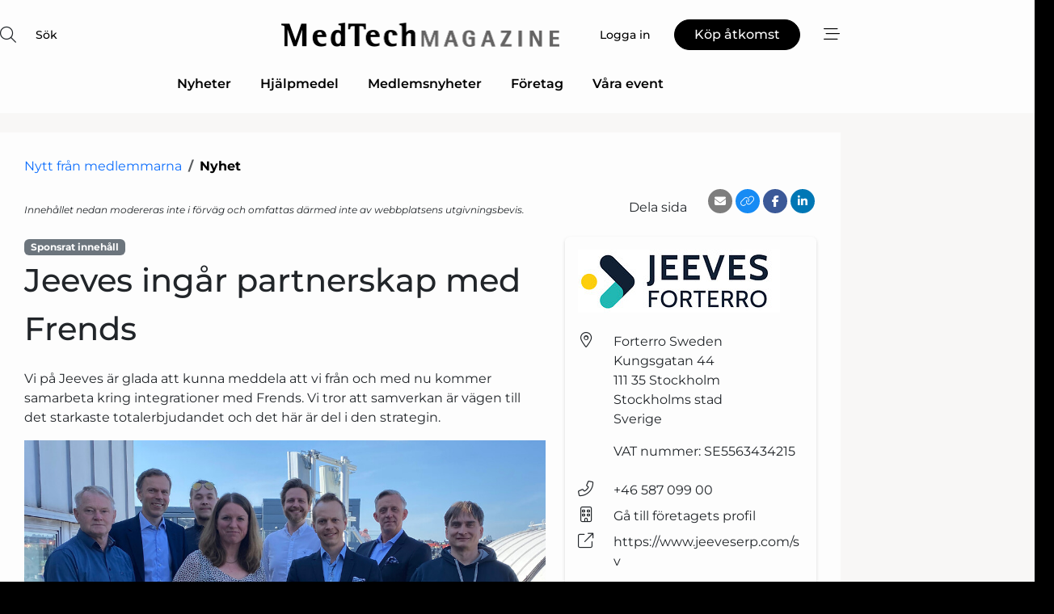

--- FILE ---
content_type: text/html; charset=utf-8
request_url: https://www.google.com/recaptcha/api2/anchor?ar=1&k=6LdasRwUAAAAAOAWkvok94EmD1GjREqoghAriL9L&co=aHR0cHM6Ly93d3cubWVkdGVjaG1hZ2F6aW5lLnNlOjQ0Mw..&hl=sv&v=PoyoqOPhxBO7pBk68S4YbpHZ&size=normal&anchor-ms=20000&execute-ms=30000&cb=errr1sh7k0in
body_size: 49681
content:
<!DOCTYPE HTML><html dir="ltr" lang="sv"><head><meta http-equiv="Content-Type" content="text/html; charset=UTF-8">
<meta http-equiv="X-UA-Compatible" content="IE=edge">
<title>reCAPTCHA</title>
<style type="text/css">
/* cyrillic-ext */
@font-face {
  font-family: 'Roboto';
  font-style: normal;
  font-weight: 400;
  font-stretch: 100%;
  src: url(//fonts.gstatic.com/s/roboto/v48/KFO7CnqEu92Fr1ME7kSn66aGLdTylUAMa3GUBHMdazTgWw.woff2) format('woff2');
  unicode-range: U+0460-052F, U+1C80-1C8A, U+20B4, U+2DE0-2DFF, U+A640-A69F, U+FE2E-FE2F;
}
/* cyrillic */
@font-face {
  font-family: 'Roboto';
  font-style: normal;
  font-weight: 400;
  font-stretch: 100%;
  src: url(//fonts.gstatic.com/s/roboto/v48/KFO7CnqEu92Fr1ME7kSn66aGLdTylUAMa3iUBHMdazTgWw.woff2) format('woff2');
  unicode-range: U+0301, U+0400-045F, U+0490-0491, U+04B0-04B1, U+2116;
}
/* greek-ext */
@font-face {
  font-family: 'Roboto';
  font-style: normal;
  font-weight: 400;
  font-stretch: 100%;
  src: url(//fonts.gstatic.com/s/roboto/v48/KFO7CnqEu92Fr1ME7kSn66aGLdTylUAMa3CUBHMdazTgWw.woff2) format('woff2');
  unicode-range: U+1F00-1FFF;
}
/* greek */
@font-face {
  font-family: 'Roboto';
  font-style: normal;
  font-weight: 400;
  font-stretch: 100%;
  src: url(//fonts.gstatic.com/s/roboto/v48/KFO7CnqEu92Fr1ME7kSn66aGLdTylUAMa3-UBHMdazTgWw.woff2) format('woff2');
  unicode-range: U+0370-0377, U+037A-037F, U+0384-038A, U+038C, U+038E-03A1, U+03A3-03FF;
}
/* math */
@font-face {
  font-family: 'Roboto';
  font-style: normal;
  font-weight: 400;
  font-stretch: 100%;
  src: url(//fonts.gstatic.com/s/roboto/v48/KFO7CnqEu92Fr1ME7kSn66aGLdTylUAMawCUBHMdazTgWw.woff2) format('woff2');
  unicode-range: U+0302-0303, U+0305, U+0307-0308, U+0310, U+0312, U+0315, U+031A, U+0326-0327, U+032C, U+032F-0330, U+0332-0333, U+0338, U+033A, U+0346, U+034D, U+0391-03A1, U+03A3-03A9, U+03B1-03C9, U+03D1, U+03D5-03D6, U+03F0-03F1, U+03F4-03F5, U+2016-2017, U+2034-2038, U+203C, U+2040, U+2043, U+2047, U+2050, U+2057, U+205F, U+2070-2071, U+2074-208E, U+2090-209C, U+20D0-20DC, U+20E1, U+20E5-20EF, U+2100-2112, U+2114-2115, U+2117-2121, U+2123-214F, U+2190, U+2192, U+2194-21AE, U+21B0-21E5, U+21F1-21F2, U+21F4-2211, U+2213-2214, U+2216-22FF, U+2308-230B, U+2310, U+2319, U+231C-2321, U+2336-237A, U+237C, U+2395, U+239B-23B7, U+23D0, U+23DC-23E1, U+2474-2475, U+25AF, U+25B3, U+25B7, U+25BD, U+25C1, U+25CA, U+25CC, U+25FB, U+266D-266F, U+27C0-27FF, U+2900-2AFF, U+2B0E-2B11, U+2B30-2B4C, U+2BFE, U+3030, U+FF5B, U+FF5D, U+1D400-1D7FF, U+1EE00-1EEFF;
}
/* symbols */
@font-face {
  font-family: 'Roboto';
  font-style: normal;
  font-weight: 400;
  font-stretch: 100%;
  src: url(//fonts.gstatic.com/s/roboto/v48/KFO7CnqEu92Fr1ME7kSn66aGLdTylUAMaxKUBHMdazTgWw.woff2) format('woff2');
  unicode-range: U+0001-000C, U+000E-001F, U+007F-009F, U+20DD-20E0, U+20E2-20E4, U+2150-218F, U+2190, U+2192, U+2194-2199, U+21AF, U+21E6-21F0, U+21F3, U+2218-2219, U+2299, U+22C4-22C6, U+2300-243F, U+2440-244A, U+2460-24FF, U+25A0-27BF, U+2800-28FF, U+2921-2922, U+2981, U+29BF, U+29EB, U+2B00-2BFF, U+4DC0-4DFF, U+FFF9-FFFB, U+10140-1018E, U+10190-1019C, U+101A0, U+101D0-101FD, U+102E0-102FB, U+10E60-10E7E, U+1D2C0-1D2D3, U+1D2E0-1D37F, U+1F000-1F0FF, U+1F100-1F1AD, U+1F1E6-1F1FF, U+1F30D-1F30F, U+1F315, U+1F31C, U+1F31E, U+1F320-1F32C, U+1F336, U+1F378, U+1F37D, U+1F382, U+1F393-1F39F, U+1F3A7-1F3A8, U+1F3AC-1F3AF, U+1F3C2, U+1F3C4-1F3C6, U+1F3CA-1F3CE, U+1F3D4-1F3E0, U+1F3ED, U+1F3F1-1F3F3, U+1F3F5-1F3F7, U+1F408, U+1F415, U+1F41F, U+1F426, U+1F43F, U+1F441-1F442, U+1F444, U+1F446-1F449, U+1F44C-1F44E, U+1F453, U+1F46A, U+1F47D, U+1F4A3, U+1F4B0, U+1F4B3, U+1F4B9, U+1F4BB, U+1F4BF, U+1F4C8-1F4CB, U+1F4D6, U+1F4DA, U+1F4DF, U+1F4E3-1F4E6, U+1F4EA-1F4ED, U+1F4F7, U+1F4F9-1F4FB, U+1F4FD-1F4FE, U+1F503, U+1F507-1F50B, U+1F50D, U+1F512-1F513, U+1F53E-1F54A, U+1F54F-1F5FA, U+1F610, U+1F650-1F67F, U+1F687, U+1F68D, U+1F691, U+1F694, U+1F698, U+1F6AD, U+1F6B2, U+1F6B9-1F6BA, U+1F6BC, U+1F6C6-1F6CF, U+1F6D3-1F6D7, U+1F6E0-1F6EA, U+1F6F0-1F6F3, U+1F6F7-1F6FC, U+1F700-1F7FF, U+1F800-1F80B, U+1F810-1F847, U+1F850-1F859, U+1F860-1F887, U+1F890-1F8AD, U+1F8B0-1F8BB, U+1F8C0-1F8C1, U+1F900-1F90B, U+1F93B, U+1F946, U+1F984, U+1F996, U+1F9E9, U+1FA00-1FA6F, U+1FA70-1FA7C, U+1FA80-1FA89, U+1FA8F-1FAC6, U+1FACE-1FADC, U+1FADF-1FAE9, U+1FAF0-1FAF8, U+1FB00-1FBFF;
}
/* vietnamese */
@font-face {
  font-family: 'Roboto';
  font-style: normal;
  font-weight: 400;
  font-stretch: 100%;
  src: url(//fonts.gstatic.com/s/roboto/v48/KFO7CnqEu92Fr1ME7kSn66aGLdTylUAMa3OUBHMdazTgWw.woff2) format('woff2');
  unicode-range: U+0102-0103, U+0110-0111, U+0128-0129, U+0168-0169, U+01A0-01A1, U+01AF-01B0, U+0300-0301, U+0303-0304, U+0308-0309, U+0323, U+0329, U+1EA0-1EF9, U+20AB;
}
/* latin-ext */
@font-face {
  font-family: 'Roboto';
  font-style: normal;
  font-weight: 400;
  font-stretch: 100%;
  src: url(//fonts.gstatic.com/s/roboto/v48/KFO7CnqEu92Fr1ME7kSn66aGLdTylUAMa3KUBHMdazTgWw.woff2) format('woff2');
  unicode-range: U+0100-02BA, U+02BD-02C5, U+02C7-02CC, U+02CE-02D7, U+02DD-02FF, U+0304, U+0308, U+0329, U+1D00-1DBF, U+1E00-1E9F, U+1EF2-1EFF, U+2020, U+20A0-20AB, U+20AD-20C0, U+2113, U+2C60-2C7F, U+A720-A7FF;
}
/* latin */
@font-face {
  font-family: 'Roboto';
  font-style: normal;
  font-weight: 400;
  font-stretch: 100%;
  src: url(//fonts.gstatic.com/s/roboto/v48/KFO7CnqEu92Fr1ME7kSn66aGLdTylUAMa3yUBHMdazQ.woff2) format('woff2');
  unicode-range: U+0000-00FF, U+0131, U+0152-0153, U+02BB-02BC, U+02C6, U+02DA, U+02DC, U+0304, U+0308, U+0329, U+2000-206F, U+20AC, U+2122, U+2191, U+2193, U+2212, U+2215, U+FEFF, U+FFFD;
}
/* cyrillic-ext */
@font-face {
  font-family: 'Roboto';
  font-style: normal;
  font-weight: 500;
  font-stretch: 100%;
  src: url(//fonts.gstatic.com/s/roboto/v48/KFO7CnqEu92Fr1ME7kSn66aGLdTylUAMa3GUBHMdazTgWw.woff2) format('woff2');
  unicode-range: U+0460-052F, U+1C80-1C8A, U+20B4, U+2DE0-2DFF, U+A640-A69F, U+FE2E-FE2F;
}
/* cyrillic */
@font-face {
  font-family: 'Roboto';
  font-style: normal;
  font-weight: 500;
  font-stretch: 100%;
  src: url(//fonts.gstatic.com/s/roboto/v48/KFO7CnqEu92Fr1ME7kSn66aGLdTylUAMa3iUBHMdazTgWw.woff2) format('woff2');
  unicode-range: U+0301, U+0400-045F, U+0490-0491, U+04B0-04B1, U+2116;
}
/* greek-ext */
@font-face {
  font-family: 'Roboto';
  font-style: normal;
  font-weight: 500;
  font-stretch: 100%;
  src: url(//fonts.gstatic.com/s/roboto/v48/KFO7CnqEu92Fr1ME7kSn66aGLdTylUAMa3CUBHMdazTgWw.woff2) format('woff2');
  unicode-range: U+1F00-1FFF;
}
/* greek */
@font-face {
  font-family: 'Roboto';
  font-style: normal;
  font-weight: 500;
  font-stretch: 100%;
  src: url(//fonts.gstatic.com/s/roboto/v48/KFO7CnqEu92Fr1ME7kSn66aGLdTylUAMa3-UBHMdazTgWw.woff2) format('woff2');
  unicode-range: U+0370-0377, U+037A-037F, U+0384-038A, U+038C, U+038E-03A1, U+03A3-03FF;
}
/* math */
@font-face {
  font-family: 'Roboto';
  font-style: normal;
  font-weight: 500;
  font-stretch: 100%;
  src: url(//fonts.gstatic.com/s/roboto/v48/KFO7CnqEu92Fr1ME7kSn66aGLdTylUAMawCUBHMdazTgWw.woff2) format('woff2');
  unicode-range: U+0302-0303, U+0305, U+0307-0308, U+0310, U+0312, U+0315, U+031A, U+0326-0327, U+032C, U+032F-0330, U+0332-0333, U+0338, U+033A, U+0346, U+034D, U+0391-03A1, U+03A3-03A9, U+03B1-03C9, U+03D1, U+03D5-03D6, U+03F0-03F1, U+03F4-03F5, U+2016-2017, U+2034-2038, U+203C, U+2040, U+2043, U+2047, U+2050, U+2057, U+205F, U+2070-2071, U+2074-208E, U+2090-209C, U+20D0-20DC, U+20E1, U+20E5-20EF, U+2100-2112, U+2114-2115, U+2117-2121, U+2123-214F, U+2190, U+2192, U+2194-21AE, U+21B0-21E5, U+21F1-21F2, U+21F4-2211, U+2213-2214, U+2216-22FF, U+2308-230B, U+2310, U+2319, U+231C-2321, U+2336-237A, U+237C, U+2395, U+239B-23B7, U+23D0, U+23DC-23E1, U+2474-2475, U+25AF, U+25B3, U+25B7, U+25BD, U+25C1, U+25CA, U+25CC, U+25FB, U+266D-266F, U+27C0-27FF, U+2900-2AFF, U+2B0E-2B11, U+2B30-2B4C, U+2BFE, U+3030, U+FF5B, U+FF5D, U+1D400-1D7FF, U+1EE00-1EEFF;
}
/* symbols */
@font-face {
  font-family: 'Roboto';
  font-style: normal;
  font-weight: 500;
  font-stretch: 100%;
  src: url(//fonts.gstatic.com/s/roboto/v48/KFO7CnqEu92Fr1ME7kSn66aGLdTylUAMaxKUBHMdazTgWw.woff2) format('woff2');
  unicode-range: U+0001-000C, U+000E-001F, U+007F-009F, U+20DD-20E0, U+20E2-20E4, U+2150-218F, U+2190, U+2192, U+2194-2199, U+21AF, U+21E6-21F0, U+21F3, U+2218-2219, U+2299, U+22C4-22C6, U+2300-243F, U+2440-244A, U+2460-24FF, U+25A0-27BF, U+2800-28FF, U+2921-2922, U+2981, U+29BF, U+29EB, U+2B00-2BFF, U+4DC0-4DFF, U+FFF9-FFFB, U+10140-1018E, U+10190-1019C, U+101A0, U+101D0-101FD, U+102E0-102FB, U+10E60-10E7E, U+1D2C0-1D2D3, U+1D2E0-1D37F, U+1F000-1F0FF, U+1F100-1F1AD, U+1F1E6-1F1FF, U+1F30D-1F30F, U+1F315, U+1F31C, U+1F31E, U+1F320-1F32C, U+1F336, U+1F378, U+1F37D, U+1F382, U+1F393-1F39F, U+1F3A7-1F3A8, U+1F3AC-1F3AF, U+1F3C2, U+1F3C4-1F3C6, U+1F3CA-1F3CE, U+1F3D4-1F3E0, U+1F3ED, U+1F3F1-1F3F3, U+1F3F5-1F3F7, U+1F408, U+1F415, U+1F41F, U+1F426, U+1F43F, U+1F441-1F442, U+1F444, U+1F446-1F449, U+1F44C-1F44E, U+1F453, U+1F46A, U+1F47D, U+1F4A3, U+1F4B0, U+1F4B3, U+1F4B9, U+1F4BB, U+1F4BF, U+1F4C8-1F4CB, U+1F4D6, U+1F4DA, U+1F4DF, U+1F4E3-1F4E6, U+1F4EA-1F4ED, U+1F4F7, U+1F4F9-1F4FB, U+1F4FD-1F4FE, U+1F503, U+1F507-1F50B, U+1F50D, U+1F512-1F513, U+1F53E-1F54A, U+1F54F-1F5FA, U+1F610, U+1F650-1F67F, U+1F687, U+1F68D, U+1F691, U+1F694, U+1F698, U+1F6AD, U+1F6B2, U+1F6B9-1F6BA, U+1F6BC, U+1F6C6-1F6CF, U+1F6D3-1F6D7, U+1F6E0-1F6EA, U+1F6F0-1F6F3, U+1F6F7-1F6FC, U+1F700-1F7FF, U+1F800-1F80B, U+1F810-1F847, U+1F850-1F859, U+1F860-1F887, U+1F890-1F8AD, U+1F8B0-1F8BB, U+1F8C0-1F8C1, U+1F900-1F90B, U+1F93B, U+1F946, U+1F984, U+1F996, U+1F9E9, U+1FA00-1FA6F, U+1FA70-1FA7C, U+1FA80-1FA89, U+1FA8F-1FAC6, U+1FACE-1FADC, U+1FADF-1FAE9, U+1FAF0-1FAF8, U+1FB00-1FBFF;
}
/* vietnamese */
@font-face {
  font-family: 'Roboto';
  font-style: normal;
  font-weight: 500;
  font-stretch: 100%;
  src: url(//fonts.gstatic.com/s/roboto/v48/KFO7CnqEu92Fr1ME7kSn66aGLdTylUAMa3OUBHMdazTgWw.woff2) format('woff2');
  unicode-range: U+0102-0103, U+0110-0111, U+0128-0129, U+0168-0169, U+01A0-01A1, U+01AF-01B0, U+0300-0301, U+0303-0304, U+0308-0309, U+0323, U+0329, U+1EA0-1EF9, U+20AB;
}
/* latin-ext */
@font-face {
  font-family: 'Roboto';
  font-style: normal;
  font-weight: 500;
  font-stretch: 100%;
  src: url(//fonts.gstatic.com/s/roboto/v48/KFO7CnqEu92Fr1ME7kSn66aGLdTylUAMa3KUBHMdazTgWw.woff2) format('woff2');
  unicode-range: U+0100-02BA, U+02BD-02C5, U+02C7-02CC, U+02CE-02D7, U+02DD-02FF, U+0304, U+0308, U+0329, U+1D00-1DBF, U+1E00-1E9F, U+1EF2-1EFF, U+2020, U+20A0-20AB, U+20AD-20C0, U+2113, U+2C60-2C7F, U+A720-A7FF;
}
/* latin */
@font-face {
  font-family: 'Roboto';
  font-style: normal;
  font-weight: 500;
  font-stretch: 100%;
  src: url(//fonts.gstatic.com/s/roboto/v48/KFO7CnqEu92Fr1ME7kSn66aGLdTylUAMa3yUBHMdazQ.woff2) format('woff2');
  unicode-range: U+0000-00FF, U+0131, U+0152-0153, U+02BB-02BC, U+02C6, U+02DA, U+02DC, U+0304, U+0308, U+0329, U+2000-206F, U+20AC, U+2122, U+2191, U+2193, U+2212, U+2215, U+FEFF, U+FFFD;
}
/* cyrillic-ext */
@font-face {
  font-family: 'Roboto';
  font-style: normal;
  font-weight: 900;
  font-stretch: 100%;
  src: url(//fonts.gstatic.com/s/roboto/v48/KFO7CnqEu92Fr1ME7kSn66aGLdTylUAMa3GUBHMdazTgWw.woff2) format('woff2');
  unicode-range: U+0460-052F, U+1C80-1C8A, U+20B4, U+2DE0-2DFF, U+A640-A69F, U+FE2E-FE2F;
}
/* cyrillic */
@font-face {
  font-family: 'Roboto';
  font-style: normal;
  font-weight: 900;
  font-stretch: 100%;
  src: url(//fonts.gstatic.com/s/roboto/v48/KFO7CnqEu92Fr1ME7kSn66aGLdTylUAMa3iUBHMdazTgWw.woff2) format('woff2');
  unicode-range: U+0301, U+0400-045F, U+0490-0491, U+04B0-04B1, U+2116;
}
/* greek-ext */
@font-face {
  font-family: 'Roboto';
  font-style: normal;
  font-weight: 900;
  font-stretch: 100%;
  src: url(//fonts.gstatic.com/s/roboto/v48/KFO7CnqEu92Fr1ME7kSn66aGLdTylUAMa3CUBHMdazTgWw.woff2) format('woff2');
  unicode-range: U+1F00-1FFF;
}
/* greek */
@font-face {
  font-family: 'Roboto';
  font-style: normal;
  font-weight: 900;
  font-stretch: 100%;
  src: url(//fonts.gstatic.com/s/roboto/v48/KFO7CnqEu92Fr1ME7kSn66aGLdTylUAMa3-UBHMdazTgWw.woff2) format('woff2');
  unicode-range: U+0370-0377, U+037A-037F, U+0384-038A, U+038C, U+038E-03A1, U+03A3-03FF;
}
/* math */
@font-face {
  font-family: 'Roboto';
  font-style: normal;
  font-weight: 900;
  font-stretch: 100%;
  src: url(//fonts.gstatic.com/s/roboto/v48/KFO7CnqEu92Fr1ME7kSn66aGLdTylUAMawCUBHMdazTgWw.woff2) format('woff2');
  unicode-range: U+0302-0303, U+0305, U+0307-0308, U+0310, U+0312, U+0315, U+031A, U+0326-0327, U+032C, U+032F-0330, U+0332-0333, U+0338, U+033A, U+0346, U+034D, U+0391-03A1, U+03A3-03A9, U+03B1-03C9, U+03D1, U+03D5-03D6, U+03F0-03F1, U+03F4-03F5, U+2016-2017, U+2034-2038, U+203C, U+2040, U+2043, U+2047, U+2050, U+2057, U+205F, U+2070-2071, U+2074-208E, U+2090-209C, U+20D0-20DC, U+20E1, U+20E5-20EF, U+2100-2112, U+2114-2115, U+2117-2121, U+2123-214F, U+2190, U+2192, U+2194-21AE, U+21B0-21E5, U+21F1-21F2, U+21F4-2211, U+2213-2214, U+2216-22FF, U+2308-230B, U+2310, U+2319, U+231C-2321, U+2336-237A, U+237C, U+2395, U+239B-23B7, U+23D0, U+23DC-23E1, U+2474-2475, U+25AF, U+25B3, U+25B7, U+25BD, U+25C1, U+25CA, U+25CC, U+25FB, U+266D-266F, U+27C0-27FF, U+2900-2AFF, U+2B0E-2B11, U+2B30-2B4C, U+2BFE, U+3030, U+FF5B, U+FF5D, U+1D400-1D7FF, U+1EE00-1EEFF;
}
/* symbols */
@font-face {
  font-family: 'Roboto';
  font-style: normal;
  font-weight: 900;
  font-stretch: 100%;
  src: url(//fonts.gstatic.com/s/roboto/v48/KFO7CnqEu92Fr1ME7kSn66aGLdTylUAMaxKUBHMdazTgWw.woff2) format('woff2');
  unicode-range: U+0001-000C, U+000E-001F, U+007F-009F, U+20DD-20E0, U+20E2-20E4, U+2150-218F, U+2190, U+2192, U+2194-2199, U+21AF, U+21E6-21F0, U+21F3, U+2218-2219, U+2299, U+22C4-22C6, U+2300-243F, U+2440-244A, U+2460-24FF, U+25A0-27BF, U+2800-28FF, U+2921-2922, U+2981, U+29BF, U+29EB, U+2B00-2BFF, U+4DC0-4DFF, U+FFF9-FFFB, U+10140-1018E, U+10190-1019C, U+101A0, U+101D0-101FD, U+102E0-102FB, U+10E60-10E7E, U+1D2C0-1D2D3, U+1D2E0-1D37F, U+1F000-1F0FF, U+1F100-1F1AD, U+1F1E6-1F1FF, U+1F30D-1F30F, U+1F315, U+1F31C, U+1F31E, U+1F320-1F32C, U+1F336, U+1F378, U+1F37D, U+1F382, U+1F393-1F39F, U+1F3A7-1F3A8, U+1F3AC-1F3AF, U+1F3C2, U+1F3C4-1F3C6, U+1F3CA-1F3CE, U+1F3D4-1F3E0, U+1F3ED, U+1F3F1-1F3F3, U+1F3F5-1F3F7, U+1F408, U+1F415, U+1F41F, U+1F426, U+1F43F, U+1F441-1F442, U+1F444, U+1F446-1F449, U+1F44C-1F44E, U+1F453, U+1F46A, U+1F47D, U+1F4A3, U+1F4B0, U+1F4B3, U+1F4B9, U+1F4BB, U+1F4BF, U+1F4C8-1F4CB, U+1F4D6, U+1F4DA, U+1F4DF, U+1F4E3-1F4E6, U+1F4EA-1F4ED, U+1F4F7, U+1F4F9-1F4FB, U+1F4FD-1F4FE, U+1F503, U+1F507-1F50B, U+1F50D, U+1F512-1F513, U+1F53E-1F54A, U+1F54F-1F5FA, U+1F610, U+1F650-1F67F, U+1F687, U+1F68D, U+1F691, U+1F694, U+1F698, U+1F6AD, U+1F6B2, U+1F6B9-1F6BA, U+1F6BC, U+1F6C6-1F6CF, U+1F6D3-1F6D7, U+1F6E0-1F6EA, U+1F6F0-1F6F3, U+1F6F7-1F6FC, U+1F700-1F7FF, U+1F800-1F80B, U+1F810-1F847, U+1F850-1F859, U+1F860-1F887, U+1F890-1F8AD, U+1F8B0-1F8BB, U+1F8C0-1F8C1, U+1F900-1F90B, U+1F93B, U+1F946, U+1F984, U+1F996, U+1F9E9, U+1FA00-1FA6F, U+1FA70-1FA7C, U+1FA80-1FA89, U+1FA8F-1FAC6, U+1FACE-1FADC, U+1FADF-1FAE9, U+1FAF0-1FAF8, U+1FB00-1FBFF;
}
/* vietnamese */
@font-face {
  font-family: 'Roboto';
  font-style: normal;
  font-weight: 900;
  font-stretch: 100%;
  src: url(//fonts.gstatic.com/s/roboto/v48/KFO7CnqEu92Fr1ME7kSn66aGLdTylUAMa3OUBHMdazTgWw.woff2) format('woff2');
  unicode-range: U+0102-0103, U+0110-0111, U+0128-0129, U+0168-0169, U+01A0-01A1, U+01AF-01B0, U+0300-0301, U+0303-0304, U+0308-0309, U+0323, U+0329, U+1EA0-1EF9, U+20AB;
}
/* latin-ext */
@font-face {
  font-family: 'Roboto';
  font-style: normal;
  font-weight: 900;
  font-stretch: 100%;
  src: url(//fonts.gstatic.com/s/roboto/v48/KFO7CnqEu92Fr1ME7kSn66aGLdTylUAMa3KUBHMdazTgWw.woff2) format('woff2');
  unicode-range: U+0100-02BA, U+02BD-02C5, U+02C7-02CC, U+02CE-02D7, U+02DD-02FF, U+0304, U+0308, U+0329, U+1D00-1DBF, U+1E00-1E9F, U+1EF2-1EFF, U+2020, U+20A0-20AB, U+20AD-20C0, U+2113, U+2C60-2C7F, U+A720-A7FF;
}
/* latin */
@font-face {
  font-family: 'Roboto';
  font-style: normal;
  font-weight: 900;
  font-stretch: 100%;
  src: url(//fonts.gstatic.com/s/roboto/v48/KFO7CnqEu92Fr1ME7kSn66aGLdTylUAMa3yUBHMdazQ.woff2) format('woff2');
  unicode-range: U+0000-00FF, U+0131, U+0152-0153, U+02BB-02BC, U+02C6, U+02DA, U+02DC, U+0304, U+0308, U+0329, U+2000-206F, U+20AC, U+2122, U+2191, U+2193, U+2212, U+2215, U+FEFF, U+FFFD;
}

</style>
<link rel="stylesheet" type="text/css" href="https://www.gstatic.com/recaptcha/releases/PoyoqOPhxBO7pBk68S4YbpHZ/styles__ltr.css">
<script nonce="cbYG_h45Rwt-jghZEDnCvQ" type="text/javascript">window['__recaptcha_api'] = 'https://www.google.com/recaptcha/api2/';</script>
<script type="text/javascript" src="https://www.gstatic.com/recaptcha/releases/PoyoqOPhxBO7pBk68S4YbpHZ/recaptcha__sv.js" nonce="cbYG_h45Rwt-jghZEDnCvQ">
      
    </script></head>
<body><div id="rc-anchor-alert" class="rc-anchor-alert"></div>
<input type="hidden" id="recaptcha-token" value="[base64]">
<script type="text/javascript" nonce="cbYG_h45Rwt-jghZEDnCvQ">
      recaptcha.anchor.Main.init("[\x22ainput\x22,[\x22bgdata\x22,\x22\x22,\[base64]/[base64]/[base64]/[base64]/cjw8ejpyPj4+eil9Y2F0Y2gobCl7dGhyb3cgbDt9fSxIPWZ1bmN0aW9uKHcsdCx6KXtpZih3PT0xOTR8fHc9PTIwOCl0LnZbd10/dC52W3ddLmNvbmNhdCh6KTp0LnZbd109b2Yoeix0KTtlbHNle2lmKHQuYkImJnchPTMxNylyZXR1cm47dz09NjZ8fHc9PTEyMnx8dz09NDcwfHx3PT00NHx8dz09NDE2fHx3PT0zOTd8fHc9PTQyMXx8dz09Njh8fHc9PTcwfHx3PT0xODQ/[base64]/[base64]/[base64]/bmV3IGRbVl0oSlswXSk6cD09Mj9uZXcgZFtWXShKWzBdLEpbMV0pOnA9PTM/bmV3IGRbVl0oSlswXSxKWzFdLEpbMl0pOnA9PTQ/[base64]/[base64]/[base64]/[base64]\x22,\[base64]\\u003d\\u003d\x22,\x22wphhHQFjWUNGWW1xMGnCoU/Cg8KSIi3DgCnDqwTCoz/Dgg/DjQbCsSrDk8OeMMKFF2vDtMOaTUEnABR8UCPClV8hVwNfecKcw5nDrMOfeMOAW8OkLsKHQDYXcVJBw5TCl8OKPlxqw67DvUXCrsOqw43DqE7CnHgFw5xkwqQ7J8KVwpjDh3gZwrDDgGrCo8K6NsOgw78bCMK5azh9BMKEw558wrvDjRHDhsOBw7/Dn8KHwqQtw73CgFjDg8KqKcKlw4fCjcOIwpTClm3CvFNtWVHCuRU4w7YYw7LCjy3DnsKbw4TDvDUlNcKfw5rDrsK6HsO3wqgzw4vDu8OHw5rDlMOUwprDsMOeOiYPWTINw4txJsOsFMKOVTZcQDFhw6bDhcOewptXwq7DuD0NwoUWwq/ChDPChilywpHDiTHCkMK8VBdPYxTCssKJbMO3wpIraMKqwpfCvynCmcKXEcOdEAbDthcKwqTCqj/[base64]/DkV/DqXIfP8O2w5NqRMKsDxbCkGTDsAdBw4lmMR3DrMKVwqw6wp7Dm13Dml9LKQ1eNMOzVREuw7ZrDcOYw5dswrhtSBsdw4IQw4rDtMOGLcOVw4rCkjXDhnQIWlHDicKENDt2w7/CrTfCv8KfwoQBaCHDmMO8A1nCr8O1KHQ/fcKRccOiw6Bub0zDpMOBw7DDpSbCksOffsKISMKhYMOwRxM9BsKuwrrDr1sYwoMICl3DiQrDvwjCjMOqASk2w53DhcO/wrDCvsOowoASwqw7w78Bw6Rhwq8iwpnDncK4w4V6wpZqfXXCm8KVwq8GwqN8w7tYMcOWL8Khw6jCqcO1w7M2CFfDssO+w7/[base64]/[base64]/DlMO/UsObw7hYw6V2wpIXw7ITwrEHw6fCmWfDjFscNcOmPjMKSsO3LcOFIS3CqQBXM2YfDTIDP8KGwo1Gw7oswqTDtsOhCsK0IMOcw6rCp8KDcVPDlcKxw47DojgIwrg1w7/Cq8K2GMK/DcO3bVl0woYqY8ORJkcvw6PDnDTDjHRfw6V+ODbDv8KYOFE+BEfDk8OjwocJGsKkw7TCgMOzw6zDgy01S2/ClsKcw6fDkWIKwqXDm8OCwocHwqvDgsKPwrjCtMK6STUYwpDCs3fDg30Rwo/CvMKfwqYfDMKFw5EWL8KwwoYqCMKpwobCs8KiWsOyMMKvw4rDmADDvsKgw7ICX8O9H8KdW8OAw5fCjcOdDcOccDjDoDp7w4hMw4rDkMONDcOQNsObFMO/PUgudSPCrB7CrsK7HDprw7kKw4rDilRmJgzCvjtlecOLJMOKw5bDvMOswrbChQ3CqVLDmUhWw6XCqDLCssOYwrXDgxnDl8KIwoR+w5tiw6Ecw4QSNT/Cuj3CpmIlw6nClAJPC8OZwrMtwrd+BMKjw63CkcOEBsKYwqrDpDXCsCDDmAbDksK5DRUbwqVXaUodwpjDmk0GPivCtcKHN8KjJUHCuMO0bcOudMKadl3CuBnCssOga387esKUQ8KbwqjDl0/Dv3ZZwprCk8OdWsOBw7bDnELDj8OAwrjDnsK8PMKtwo7DmUYWw7FsCMOww7nDi0gxPnvCnVh9w7HCpsK1IMOgw5PDh8KIO8K0w7xUScOvbsKiEsK2FUwhwpl7woJRwolQwpLChUURwq5Dfz3CnVIZw53ChcOsHF8ZQ38qfBLCm8Kjw6/[base64]/[base64]/CkTHCpkpiw4DCo8Oew7w1wpHCvX7DjXzDvhJtEycUM8KLDcOEcsOPwqY8wr8JdQHCtkhrwrFfTQbCvcO/w4UbMcKTwqxEUGttw4Few5RlFMOcaBjDgE8CWcOhPyQwQcKLwrA9w7vDjMOlVSzChV/DtDrChMONGyjCr8O2w6vDnn7DnsOWwoXDvTsLw4fCm8KnbkRHw6cLwrgkOTvCoVpzNMOFwqNhwpDDszBOwoxGJ8OuQMKzwpvDkcKewrjCnFEJwoRqwo3Cs8Oawp3ComDDvMOsEsKMw7/[base64]/DklQw75rwr5qJcOkK3vDiAwQdsK/wrLDlcKUwrsKKT/[base64]/Cvj49SRnCvcOTw60Fw45cwrdSwrF6dAHCp3XDiMKae8OQJ8O3RR0/wpXCgn0Pw5/CgCrCpsKHYcOcfgvCoMObwqrDqMKgw78jw6zDkcOswpHCtHhhwo16GXbDlMKLw6zClsKbMSscPS02w6w+bMKnwo1YB8O9w6/Ds8Owwp7DgcK2w4dvw5LDosKvw7hiw6huwqjCqlNRV8KiPnxQwqbCvcOAwppRwpl+w5DDsGQVWMKtCcKCbUw6Pit0O1EGXg/Cih7DvQvCg8KFwrc2wpnDq8O+QkksczpEwrZ+IcOtwoHDgcOWwpsmUcKkw7VzeMOzwqAic8OieETCvMKuVRzChMOzcGcVE8Ojw5RQbiFLD3/[base64]/[base64]/wolpXsKrwqrCjMO5wrVSL8KLZcKuYBTDg8KlwrvDncKdw6LCsXFHNcKdwpfCnkgdw5fDisOkFMO7w4bCnsOISWtCw4XCjyRRwq3CjsK0WWgWV8OYQz/DoMKDwpjDkxkGD8KUC13DmMK9d1gLQ8O7RF9Dw7fCl3oOw5wwNXLDjsOqw7bDvcOaw6DDlMOic8Onw6rCucKUQMOzw4zDrcOQwrfDmQUPE8OOw5PDp8OHw5t/CBQ7M8OXw4vDuEdTw4BRwqPDr0tPw77DhGbCtMO4w6HDt8Okw4HDiMKlIsOefsKEX8OCw7NAwpZtwrIuw7PCk8O9w5ovdcKgTGjCvgfCvxjDscK+w4PCpHHCuMKedDtoJCfCpzfDsMOZLcKDa2DCkMKVA1QLUsODdl/Cj8KKPsODw6B4YmE+w43DrsKvwrXDvi4Ywr/DgsKEGMKUI8OCfjfDq2xnAjvDg2/CtzTDmi0kwp1rPMOFw5lxJ8O1RcKlKsO+wopKBRXDn8Kgw4gSGMO/[base64]/[base64]/[base64]/[base64]/CkcOowoMdX8O0XTrDpD/Dq8K6aEnCnhxfBsOxw5oJwonCtMKFNz3CvX0lIcKrBcK5C1sjw743QMOkOcOMQcOywph3wrpff8OKwo4pBBAwwqtdTcOuwqwYw6pxw4LCmFpMWMOTw54bwog1wrzCmcO7wqPDhcO/MsKUAT4kw45MJ8OWwq/[base64]/OQPDn8KTVcKRw6/Cv8OaNMKABAvCqxpsw6h0cBXCoXFgKMKaw7zDg3/Ds2wgP8OtBVbCsHXCsMOSR8OGwpTDs1UzPsOpO8KmwqNRwrTDuXjCuTY5w7bDo8KDUMO6Q8OWw5h/w6VRdMOERS8hw5ExCR/Dh8Ksw4JbEcOVwrLDml1eDsKwwrDDssOvwqXDnXUECMOMEMKCwpMUB2ItwoUTwrTDgsKCwog4dH7CoRvClcOcw5ZmwodYwrnCgAt6IsO5Qjtsw7nDj3jCp8OfwrxXw7zCgMOPP2d5XsObwo/DmsOrM8KLw5k7wpt0woIcbMOzw5fCq8O5w7HCt8OmwokxPMOEEXnCvAE3w6I4w4AXHsKENHteJhLDr8KOZysIFkcmw7MFwrjCpmTChUIxw7FiHcKVGcOhwpl+EMKBEGxEwpzCmMKcK8Oewo/Dkj5qQsK0wrHCnMO8Z3XCpMKwecKDw4TDgsOpe8OBasOgw5nCjXtZw50FwqTDo2NBccKeTCBTw7HCsyXCmsOIdcOdTMOiw5TClsOoS8KvwrzCnMOHwowJVk8Pwo/CtsOow6lGTsKJecKlwrVleMKTwpVMw6LCncOqXMKOwqjCtcKjUSPDqjHCpsKsw6rCucO2TgpkacKLVMOdw7U9wooaGGMDCywuw6jCiE7Cs8KKfg7Dgg/[base64]/JgpGwp1/UsONw7YZbsOOM8K4w6nDuWXDl8Kfw7zCjSRHwpjDqi3ClMKTXMKEw6PDlQtpw41OHMOmw68XBRDCgBZcV8KQw4jDrsKNw5nDtV9owpwVHQfDnwXCn2zDksOsYx4zw7vDssOfw6LDosOHwo7Cj8O0GDPCosKQw7rDhXkWwovChHLDn8OKXcK0wqbCqsKERD/[base64]/CuFDCtGo6TMOVYDXCrcKmaFQibRrDk8Onw77DjBULTMK4w6nClCJ4J3zDiTHDiV0LwpJjLMK4w5vCp8KSGGUqw7zCrgDCpBl7wrwYw5zCq24LYx8awo3CsMKwDMKgNjnCqW7Dr8O7wpTCrTsYUcKyUi/DlSbCl8Kuwr4/X2zClsKFMkcfPwzChMOIwo5IwpHDk8Orw4/[base64]/CnMKBw5TDgDDDh0sjCsKlNSLDhiDCjMOTw4cuOsKESz0CScKpw4fChjDDpcK+V8ODw6TDs8KHw5g/dgzCv2LDvCEaw4J+wrDDgMK5w7DCu8KswovDqC1YecKeUmIRaGLDh3Q1wprDul3CtUzCgcOewrltw4kfPcKYZcO0esKJw59caDrDuMKRw41MZsO+Vh/CtcKTwq/[base64]/w4vDnjrDnAfCtCR/w4XCpMOqJXrCix9jSHfCt27CuE0Zw51iw4XCh8Ktw6vDtk/[base64]/w4zCj8KOw4HCsMOjw5fDpExoWnFpLsK7wog6OCvCgzXCvQ7CmcKBTMKuw6sYIMKfMsK8DsKgUEA1MsO4XQxGEwbDhhbDlAE2ccOhw6rCq8O7wqwPTHnCkQMSwpbDtivCnWZ/wqjDssKuMhTCnlbCvsOedWXDqnXCm8OXHMOpQcK+w6/DrsK7wr8Xw6/DsMOxaSXCqCXCtWbCkxBKw5XDhVYYT3UqIsOvesKrw7nDv8KEWMOiwrUBJsOaw6bDgcOMw6PDhsKmwpXChG/CgAjClGt4MnzDpDHCliTCpsO6CMKiS2QZB0nCnsOYH3vDhcOgw5/DtsKmCDAMw6TCliTDi8O/w6t3w7hpV8KzFcKSVsKYBy3Dgm/CtMOaOmBRwrR8wp9Ew4bDr0UmPVAxHsKowrNtenLCs8OBY8OlPMKBw64cw6XDujzDmUHCrS7DtsKzD8K+AExJEBhuW8KxS8OcB8OWZDY9wpDCgEnDi8OuWsKzwrvCs8ODwp5CdMO/w57DuQDDt8KWwo3CmlZFwo1ywqvChcOgw5rChz3DpB4kwpbCnsK+w4MewrXDoCs4wpLCvl5lBMOIHMOow4Nuw5hkw7rCtcOTOCV/w7UVw5HCpH3DgnvDpErCmUgrw55wQsKvRUfDrCkEZVAha8KowpLCvz52w6XDisOFw4/DonFKPWo0w7/Dn3vDn1V9GyFZTMK7wqsGaMOEw5jDnEEqO8ONw7HCg8KaY8ObJcOxwpZ3UMOiBSVqScOqw57CvsKrwrNDw7EWRlbClQzDpcOKw4rCscOlCzlTengjI0rDn2PCkTDCliRXwo/[base64]/awLCpTnCkMOOSsKSV0zDq2hxWMKYwolPw4otwr/DusOHworCh8KQLcODZBvDn8O0wovCqFF5w6gFDMOywqVzWsOdbEjDpGfDoTFYKMOmKnTDksOtwr/CmwPCohTCm8KwHExqwpfCmX7CqF/CqB1LLcKIXcOnJkTDmsOYwqzDpMO5YAzChzcvBMOINcOIwopkw5HClsOSL8Klw6HCkjbCtxLClWEXDsKTUGkGw4jChCRmfMO/w7zCpUzDtD44wqhtwq4XUxLCsxHDjBLCvCvDrAHCkjfCm8Ktwoc1wrEDw6jCrn8Zwrt3wofDqWfDusKEwo3DqMONfMKvwqtBBEJVwqjCtsKFw4Yvw4/Dr8KZRAjCvQbCsnXDm8OgccOOwpU3w7YGw6NAw4MJwpgdw6jDtMOxasOqwpzCn8Onc8OqFMK8McKbVsOgw6DCoi8fw4oYw4A7wpHDunDDrWnChw3CgkPDggbCohI8ek81wpbDviLDnsKhUgA6E17DisO9e37Ctz/Dg03CosK7w6HDnMKpAl3DkR8YwqUfw7hvwq49w75NWsOSLnlzXWLCvMKEwrRbwpwWVMOswpRcwqXDiU/CgcOwbsKFw4vDgsOpMcKFw4nCmcOOXcKLNMKMw6bCg8Ojwo0ywoQMw5rDqVsCwr7CuxDDlsKDwrR5w6XCpsO2TSzCk8OuFy/DonvCvMKQBRfCisK9w43DtAcTw6lpwqJAHMKGJm15WDEiw4t1wp3DjCUuUcKSFcKdbMOtw7bCu8OPNz/CpcOye8KUA8Kwwpk/w4lzwq7CkMOew6pNwqbDjMKWwqkDwp3DrUXCljAdwocSwqxYw7TDoAF2YMK1w5jDmsOmE1YgTMKnwqhkw4LCqWU7wpzDtsOgwqfCgMKPwr/CtcK+DMKOwop+wrJ7wotlw7XChxYaw5PCogfDq2/DvgpOeMOcwo8fw5ktFsO6wqDDk8K3dDnChQ8vQQLCncO8a8Kfw4XDjxjClSIPIMK+wqhTw5IFayEhwojCm8KbacO2D8K6wrhcwp/[base64]/DoCPDlcOPCnPDgAtmDCV3wqLCoQYQwrg9QWvDv8OkwpHCgiDChxvDrzMaw6DDusKpw4Azw55PYnLCj8KOw5/DtsOObMOoAcO/woBjw5oQeRnDqMKHw4LDlSUuSSvClcOcDcO3w5hFw77Dun1bL8O8BMKbWhXCnmAKMkvDhF/CvMOlw58RN8OvWsO/[base64]/DrsOMMcOCw7bDvgLDhhDCmGsfwqjDtsO5Q8KmLMKeNms4wpA4woIfcATDohlAw4fCjhnCnkB4w4TDnBLDu2hFw6HDuic9w7IWw6vDuDvCmgEcw5rCs19rLlByQl/DiWA+FcOqDmrCqMOmScO8w5hhNcKRwoHCksOCw4TChQ/Cplg7MiI4AFsHw57DihVGZgzCnFB4wpLCl8Oww4ptEMKlwrXDj0AJJsKeGz/CvCHCgUwRw4HChcKGEQxHwoPDoyDCp8KXE8KOw4ULwpU+w4ofc8OeH8Kuw7rDrsKTM2oqw4jCn8KOw7gcK8O/w6XCkiHCt8OZw6UKw7HDpsKWwqXCtcKJw6XDpcKYw5Z/w6nDt8OaTmgKTMK/w6TDicOtw5MrBToqwr5ZTF/CpxPDpMOQw6XCgcKGfcKeYRPDsk4rwqcFw6tRwoXCihjDjcOxfDjDuEzDucK4wozDpQPDr07CpsOuwoJ1GRTCkkMrwrJIw5Nkw4F6BsO4Izpkw5TCrMKOw63CswHCkCzComDDj07CtB87d8OWAn9mecKEw6TDoTc+w7HChiXDt8KVDsKZNR/DtcK8w6XDvQfDoxw8w7zDhRooFm8QwrpsSsKuKMKDw4PCtFjCr1LDpcKNesK0OhRwcUERwr7DnsOGw6TDuE4ddSzDskUEBMKXKUJ9T0TDumjDtX0UwqQQwqIXSsKLw7x1wpIKwp9aVsO+DmdoG1LCnV7CsWg1QXtkbRjDvMOpw48bw6PDocO2w7lIwp/CnMOOOixCwoLCn1fCmFAwLMOMRsORw4fCpsOKwpzCrsOke3nDrsOGTCfDiwRFS0hswpR2woplw5DChcKkwq3CtMKPwokJbTPDtmVTw6/[base64]/Cg8KtQsKywr/[base64]/wq/[base64]/Dv8OjKxrDjsOJZMOlw5rCrBzDmMKXaBF3KcOLHDM9ZcKbbhfCj1kcHsK6w4rCrMKVGX7DkU/DncOxwoHChcKhX8Ktw4vCqhnCt8Kiw6BowpQcEw/Doj4VwqRew4tBO0tjwrvCn8KzOsOEV03DiUwuwqbCvMOqw7TDmWllw4LDlsKFWcKwci1eaDnDhHoMeMKXwqLDu24XOFshegDCmxfDsR0Bw7QxP0PCtDfDpXddIcOvw7/Ck0HDtMOZZ1piw6dBW0xYw57DucOLw4wDwoMtw5NAw7HDszQfXAjCl0cHU8KUFcKbwr/[base64]/ClcKzw67Cj8O5ZgPDgTcSVcKRw47DsxpXwqhiNk7CtCQ2w4jDjsKZOA/Cm8KbOsOYw4rDskomFcOhw6LClwQeKcKJw40Fw5NIw5nDnBPDshwpEsKDw4Qhw7Iww5Eyf8ONSDfDgsKVw6cRTsKgQcKNLGXDssKaKUJ+w6A5w53Cu8K6WWjCucKVW8O3RMO/ZsORdsK+OMOdwrHCtg5FwrtMYsKyFMOnw6R5w71pZ8ObZsK4ecOXDMKdw69jBVfCtEfDn8OTwqLDp8OVT8O6w4jDkcKNwqNgMcKmccO4w4MLwqpBw6l1wqhywq/Dn8OrwpvDvX5gYcKXJsKjw59iwofCpsKYw7w2Xy91w7zDvAJZRxnCpEs7D8OCw4cYwpDDgzZJwqHDhAHCiMOWwonDrcO/wo7CjcOuw5QXRMKLe3zCrsKXRcOqXsOdwpZawpPDoHp9wrHDoUQtwpzDpEUlXVDDl03CpcKUwqLDpcO9w617C2t2w4rCoMKhTsKRw4BewrXCvMKww7LDs8K2bMKnw5bClFgTw6oHQxUaw6Qpe8OXXjxgw4s1wrvCkno/[base64]/DosOgw4vCp2DCh8K3w6pRNw4cwps7w6MuTyXCpsOcw6wMw4NiNDDDicKqYMKxQgUpwrJ/aUvDmsKtwrnDucKQen3DgjTCmMODJ8KBOcKiwpHCmcKpG0lQwpXCocKSKMK/MTHCsH7DocKKwr4EJWPDszbCrMOyw57Drmk9KsOrw6gdwqMFwpcPeDBcOxpDwpDDnCEmNcKPwpZzwo1JwrbCmMK4wo/CoVYwwpwTw4Q9dhF+wqdbwoM1wqHDrTQ0w7jCrsO9w4JwasO7DsOHwqQvwrHChjbDqcOQw5rDhMKtwqcLY8OXw4MNbcO4wrPDncKLwql1bMK/wqt7wojCnRbCjsKVwpZOHcKYW3lZwpfCmcK5L8K4bkFGfMOuwo1ef8KwJsORw6kQMg06f8OdOsKswo9zOsOce8OKwql8w7XDnA7DtsO/[base64]/[base64]/CvcKbw7w5woBtwrfDhltjw4zDv8OPw5TDuXAowr/DocOYGkhhwp/CssK6YMKGwpB7VmJcw6cOwpDDlm8Ewq/CiAt9ZzDDnzLCiSnDo8KpGcK2wr8WazrCoUTDvB3CpCfDvh8WwohLwoZtw6/ClAbDugnCt8OcT2nCi3nDmcKYIMKPMBsNE0HDhnluwqbCgMKgw4LCvsOrwrjDjRPCmW/[base64]/wq9KwqwQaxLCh8KbGi5dbUd5EBzCnF1mw4vDssOfJMOwSMOnWCYswpwjwqPDjMO6woxyTMOkwpVaQMOjw58sw4kTKG83w43CrcOBwrPCp8K5ecOxw45Mw5fDpcOywpRZwqkzwpPDgQA7bB7DkcK6X8O/w49aVcODVcOoUxnDuMK3KxAxw5jCocOpe8KzC2LDgh/Ds8KkSMK+QMOmWMOowrAbw7PDkm8uw783C8Kgw5LDncO5TwYlw5bCl8OlaMKYYEA8w4dvdcOEw4tWK8KFCcOrwpY6w6XCrEU/IsKYOsKmF17DhMONQsOvw6/CqgQZCSxCHmp1XA1uw4zDrQtHdsOHw6vDncOiw53DjMO1OMK+wonCt8Kxw4fDjQY9K8ObZy7Ds8O9w64Qw7zDisOkHMKsRx/[base64]/WsKcN8Kxw7ZGZ0tQw74Lw6XCqRzCtMOkwrZcT3TCnsKZU2rCsDUow4R9CT1tAydRwrfDjcOqw7fCnMKfw4nDiFrCqgZKBMOKwp5oRcKJEULCuDlewqPCqcK3wqvChMOJw67DqA7Cj0XDmcKdwoclwozDgcOqTEhhQsKkw7DDrFzDlxDClD/CrMK2OU9IOGZdcnNbwqEUwpluw7rDmMKtwrM0w6/[base64]/[base64]/DsyLCncKVw63DnVbDpkJnKxLDucKPw6MWw4jDgnXCscOUd8KsS8K2w6DDqcOkw598w4LCijXCqsKGw7HCjmrCvMObJsO6NcKyYgnCisKtasKwI3NYwrAew7TDu0/[base64]/ClDnCrsOdw57CtcKJSQpow5J7wrdzfkJcOMKdG8KWwpbDgsKlIGjDlsOGwpMDwoAvw5NbwobCrsKkbsOLw4/DrG7DnlnCrsKIJ8KGExIVw4jDm8KPwo3DmxlSwrrCrsKdw7lqE8O3HsOlB8OMUg1ueMOLw5zClgsjfcOxWnkreA7CkW/Cr8KIFXFrw6DDrGBxwoplOCbDvhhxwovDjTrCv0gST2xrw5LCk290HcO0wpEswrbDoDgZw4HCtQ1WSMOSW8KdN8OtFcO1RWvDgAhlw7XCtzrDoitLY8K/[base64]/DosKEw4jDs0QGO8OGYCzDqD47woXCq0V0wqZ7JQrDpCbClGTDusOzZ8KaVsO3dMORNhFBOy4GwpY5TcKEw4PCtyELwoojwpHDuMKsUsOGw4BXw6rCh0/[base64]/[base64]/Cs1PCqcO7w5pdOC/DvMK8ZcKEwqXDqigLw7zCv8OxwoUjBsOCwqxwX8KDEybCocOXAwXDsE7Ck3HDoyLDiMOJw6YZwrPCtAhuDGNNw7HDgBLCrhFiImYfF8O8YsKDR0/DrsOGF2gTQx/Dk3zDlcOyw4Q0wpHDkcKgwoQEw7hpwr7CkB/DgMKNcFjCpn3DpWkMw6nDrsKGw6tPcMKPw6jCiXESw7jCgMKIwrMUw7vClThjacOAGj/Di8KMJMONw682w58WBXXDvcKYDSHCsH9kwoUca8OrwonDkyTCscKtwpAFw7nDq0cHw5sWwqzDnCvDqgHCu8KFw77DuirDosOxw5rCp8KYwoNGw5/[base64]/Dk8KVVADDn8KATsOAw6LDqn4cw4ktw5/DrcKxbQoywoDDvxkjw4fDm2TCgWxjam/CpsOcw7jCmWpYw6zDqMOKM19Yw4TDkwATw63CoWUOw5vCicKuesOCw7lAw4p0AsKuYUrDtMKYQcKvbzTDniBTE18qI0DDixVrD1zCs8KeVmNiwoRdwr9WXX92QcK3wp7DvBfDg8O4RxjCh8KKd2oyw5Flw6NxcsOuZ8Ozwp0bwp7Cn8OPw7MtwoBUwpsbFX/DrV/CnsKnHkEzw5TCvinCpMK/wqERasOtw7rCsWEHUcK2B0nChsOxU8Oow7oEw6VRw4Fuw48qAcOCZSlIw7Rxw6nClsKeQXMZwprCnW8ZBsOiw5TChsOHw6kvT2zCj8KhUMOkBmfDiTHDjEDCt8KeGxDDqyjCl2DDqsKtwovCl1w1DC4+aRxfRMK4asKew73CtiHDtEoQw5rCtTlIMn7DrB/[base64]/[base64]/CmyRqw6DDtjPDjDV/w5XDgxjClWYDw5zCqQDDnsO3KMO0W8K4wprDqyHCocO3AMOnUlZhwo/[base64]/OFzDo8OELD5dNA0sRcORw4cuFSpAwoZnVwvDlHR3cndkDiMVSxDDkcO0wp/CisOTI8O3K23CmAfCi8O4ecKcwpjDrBoAcwp4w6HDlsKcZWrDgcKtwqdJVsKYw7YfwpLCrzTCoMOKXypgHTkjZcK3TGkCw4/ClRrDqG7Dn1nCq8Kvw6DDp3dNYyQ0wojDt2VQwqxuw4c/OMO5dAbDncOFQsOEwrBnWcO/[base64]/DrUAOwqvDgnEYQEApFMOzSCxaw4vCqlfCv8KkX8KEwoLCgEFiw7d7ZFEDVgTCh8ODw5BUwpbDtcOfI0lGM8KZNjbDjHXDocKFPHN6KjDCssKqKTRNUAMKw5VMw7HDsAHDrsOLW8KiPVjCrMOPbiTClsKeDQYiw5/CsFzDiMOLw5HDgsKsw5Eqw7XDlsKMdgLDn03DqWEBwqE7wp7CgxcQw4PCnxvCuSFIwojDsCscLcOxw7LCiyjDsgRHwp8lw53DqcKNw7ZJTmZ6EsKfOsKLEMOXwpVSw6vCusKhw785UQonJ8OMIQAwZXUIwo/DvQ7CmAFPRToww6PCgRhlwqDCtChqwrnDrQXCr8OQEcKUFAhLwpTCjMK7wrbDs8Omw6fCvMOnwpnDmcKHwoTDo2DDs0cAw6Z9wpLDtmfDrMOsA0owSBc2w6EQAWonwq9iIMO3GlhQfQDCqMKzw4LDnsKJwotow5B8wqJnUH/DimTCmsODU3hPwp1RG8OkWMKbw6gXYcK4wpYEw5RlDWUBw68zw7Q5ZcOoMG3CqBHCoSNDw6rDisKRwobCssKtw6TDujzCn2fDssKSZsK8w6XClsK1HcKwwrHCiSNTwpA9NMKkw4AIwrFNworCh8K9NcKswq9rwowgTQjDssKzwrrDuwdEwrLDosK1HMO4wrM/[base64]/w44zKcOjEk3Do8KzwpwRw73Ch8K6U8O1wpDDtyUfwoHDtMO2w4lbe09jw5vCvMK3aSw+SjHDnMKRwrXDjUkibsO1wr7CusK6wpDCjMOZNx7DrDvDu8OnGcKvw6BqTBYUYyfCuE93wp7CiCl6aMKww4/DnMObDS1EwqJ7wonCvyvCuzUhwolKc8OOC0xaw5LCjwPCiztiIH/[base64]/DksOqP8O+GMKhwpMxYWJzWcKZw5LCqcKzTsO7Dgx0NMKPw75Jw6nDjltDwoDCq8OPwrszwoUkw5nCrwvDjUzDoGfDs8K/T8OWdRpVwr/[base64]/w4rChSl6wovDl8KrBzwdTEpFwqYgwr3DkVMDY8OmehgFw5vCpsOGV8OdJ1fCqcOVHMKqwrjDqcObTwVheREyw7PCpTU1wqfCt8O5wo7CnMOPOwDDuGtufmAGw4DCkcKSLDhfwoLDpsKvRWgGU8KWMRJdwqcPwrEUOsOEw6cwwo/CnATDhcOqPcONUnkwHWMkd8Oww4AMT8Ojw6Q7wrAvaWMPwpjCqE1PwojDo0LCo8ODBMODwrA0a8KaNsKrBsOawqvDnWxMworCocOqw6M7w5jDkcOSw4/[base64]/wq8SFsKlw75uwrrClcOgIsOgwqRNwqowb3NzWjAJwoLCi8OqUsK9w4MXw5LDnsKmOMOKw4vCtRXCiS3DnzkCwooPecOSwoXDhcKjw73DqzTDky5+A8KFfURsw6jDo8KpQsO/[base64]/[base64]/DiR5lw7lbB8KhQ8O5XypRaMOdwrvCmGNgKMK6UsOIZMOfw6Y+wrwIw53CqkMuw4hNwpzDuj/CgsOMVn7CqV0kw5nCnMOXw4NEw6tew4xlFMO5wqhFw7XDkkTDlEkJejl2wpDCq8KLO8OResOTFcO3w4LCsS/[base64]/[base64]/w5TDoh7DvFvDrsOowrbCkE0+woLDgsOgGkBvwoXDuU/ClQvChnrDvkx1wosgw5ksw58IPgFGGkR4DMOsKsOXwoAEw6HCs05xCisvw7/CnsOjNsKdfnQbwrrDkcOMw4LDhsOfwq4Gw4XDq8OUCcK7w57CqMOMdCE/w53ChkLCtiTChwvDo07Cr0/Cgys1ZmsGwqhpwqbDsnRIwozCi8ORwqrDksOUwrgfwrALXsOJw5hCbXB0w6RwGMOxwr9ow5VPWXgUw69aJw/[base64]/wqFSY8OPTsKEVmHCtzXDn2HCpcOIRMOSwooFcsKsw69DEMOfI8KORQLDjMKfMj7Cq3LDjcKPTXXCkC1Zw7ZYwqLCmsKPHiDDmMOfw4NYw5zCt0vDkgDDmsK6LwUTacKZXcOtwo/[base64]/fgHDtSHDsRZTw4tXw5nDvsKAAMKOQsODw5AXeWZJw7LDtsK4w7DDo8O+w7QXbylsPMKWdcO0woUeQglSw7RJw7bDr8OAwpQWwqPDrQVOwo/CpH05w6LDlcOuWlXDv8OxwrhNw5PDsxTCgn7DsMOEwpAUwovCiBvCjsOXw4oKDMKTSUjCh8KNw5N9CcKkFMKew5pKw7QqJ8OAwqhNwoIbUyvDsyExwo8oYRXCgUxFPB/CqC7CsnBTwpFUw4HDs0diaMKqasKZJkTCusOxwoTDnkAgwo/CiMOzHsO0dsKLYHpJw7fDm8KlRMK/w60qw7o7wqfDnxXCnmMbP3cWW8OKw5cyPcKew6vCisOVw6M2aXhMw7nDk13CkMKeYlxnQ2PCmDTDqyojYHRUw77Dumd0JcKPYMKXKQHDncOSw5LDiS/DmsO8UXDClcKqwo50w5A3OhhBVzHDl8OUG8OGUl5wEsK5w4tmwpfDtgDDqnUbwqjCgcO/AMOpEVjDqA1Lw5NQwpjDg8KLWEDDuSZhIMOiw7PDhMO9ZMKtw6/CjFnCsDcZUMOXZQtgAMKJd8Kqw40nw68Xw4DCr8KJw5nCsk4ew7rDgGowQsOJwo4YN8O/JmolHcOTw5bCmcK3w5XCg3vDg8KSwo/DgQPDgGnDlkLDocKoCmPDnR7CqVPDrhdpwq5OwqNowqTDmBwZwqjCnSVQw7fDmzXCjk/[base64]/ClcK9OgHDusKNwrpVw5wMA8O6woXCvn9VJcKkwrcBQknCsxRYw6XDpRvDoMKLB8KFKMK0BMOcw44wwoPCp8OACsOIwoPCnMOZUV0ZwrU8wr/DpcKCScKzwoNqwoHDv8KOwoF/[base64]/Ci8O+w5PCucKNwr8lbhc/[base64]/DrHHDs0sPIcOMw4kIwrbCvX0TTWgfHXsuwqEIJwd4L8O+JXUBHDvCqMK0LMKSwrLDucOww7PDuC4MNMKSwpzDsR9uLsOIw5FyF3PCkihYYk8sw5/Ci8Kpwq/DtRPDvClnecK6e1Mbw5/[base64]/w5zDlgsSDTY5KiLCg8OCW8K1WTQvwrQVK8ODwqpxCsOjKsOhwrtABFVQwqrDp8O6YR/Dq8OFw7xWw5fDo8Kawr/[base64]/ew8SZxtEBWnCosK5w7LDvwnDtcKtwrt2WsOiwpFAFsK6S8KCGsOuJxbDgTnDtMK+OmjDnMO9BnVkUsO9E0tcZcOdQgPDqMKqwpQIwpfCosOow6YQwp5/woTDgnrCkFXCqMKIY8KcKQ3DlcKaBUHDq8KqIMOwwrUMw601KmgTw45/Px7Cr8Ohw6fDo3caw7FAf8OIDsOxNsKawrIsCVxqwqPDjsKIG8Kfw7/CocORV01KZ8K/w7nDsMKew6LCmsKiMVXCpMOPw5fCj3fDviXDri8BTDvDgMKTwoghC8OmwqBcD8KQd8KIw5xkVn3ChlnCjVHDqjnDpcKEIlTDvhwZw6HDiz/CvcOIJUlNw43CnsOIw6Mmw49tCm1WTxl1NsOLw6BZwqgNw7XDswoyw79aw4Z/wrUNwovCr8K/EsOxGHNDNsKywphVEMOPw6jDn8Odw7ZcN8OlwqlzKgICUsOmbHbCqMKow7BLw7IHw6zDp8OwXcKZQGTCusOQwrYOacK/XQUGKMK5VFArMGgcfsOCOQ/CuwzCglwrOlDCslgGwrJmwoUuw5rCqcKJwrzCqsKqRsK8H2jDk3fDjwQ3Y8OHD8KtRRVNwrHDpQAFdsKCw4w6w64swr8ewoAww4bCn8KfWMKvXcKgcG0CwqF1w4ctwqbDhHQ4Hy/Dull8DUxdw49JMAwLwr5/XCDDs8KDDDQHF04pw43ClQROY8Kgw6oowoTCtsO3Tzlpw4jDtQ9zw6AjOVXCgX82N8OAw7Ryw6TCtMOuX8OhCQHDrHN7w6nCscKEbG8Hw43CjkgCw4vCnEDCt8KQwpsMLMKOwqEYZMOtLiTDqj1Uwr53w4IbwojDiDXCj8KRNlvCmCzDrQTDiDHCnUNZwroGXkzCgV/CqEsJDcKNw6vDrcKwDQ3CuFVww7zDj8Oowq1aEETDtcKqT8KzIsOwwp1cOAzDs8KLShnCoMKNP1JNbsOAw5vDgDPCpcKLw4/CuAbCkgcIw4nChcKSSMKVwqHCvcO7w67DplzDlRFYN8KDPTrCrHzCjjABHsK3djcIw7RTHCpUOcKHwqrCmsK9Y8Kaw5vDpx44wq47woTCpg/DqcOiwqJEwpPCoTTDvQTDmmVIesOGB2rCi0rDsxLCtsKww4Agw7jCg8OqCjjDshFHw6VOc8KQFlTDh2M/WUjDq8KpUAlNw79zw7h9wqwtwpBrTsKwVMOBw4M/wpUkD8KMV8Oawq8ew6DDuFNXwoldwovDksKDw7/CljRcw47Co8OBGsKdw6PCocOYw6k4aWkzBcKIfcOfMisjwqIYXcOmwpnCrCIsI17CgMKIw7EhFMK1ckbDicKTHForwot1w4fDrhTCiVNtVhrCkcO+EsKEwpUfeQp8OBsgZMKywrlUJMKHEsKGQxxDw77Dj8ObwqotMl/CnUnCisK6MCVfQMKrFgLCo3DCvWFFSAQyw6zCh8KHwpHCgVvDusOowpAKcsKmw6/CthfChcOVTcK8w5sUMsKbwrDDmlTDswLCjMKTwrPCjwLCssKxXMK6w67CiXNrJcK3wpU/RMOpdgpHdcKdw6Utwp9kw63DmkUFwpLDmC8YYlsg\x22],null,[\x22conf\x22,null,\x226LdasRwUAAAAAOAWkvok94EmD1GjREqoghAriL9L\x22,0,null,null,null,1,[21,125,63,73,95,87,41,43,42,83,102,105,109,121],[1017145,884],0,null,null,null,null,0,null,0,1,700,1,null,0,\x22CvYBEg8I8ajhFRgAOgZUOU5CNWISDwjmjuIVGAA6BlFCb29IYxIPCPeI5jcYADoGb2lsZURkEg8I8M3jFRgBOgZmSVZJaGISDwjiyqA3GAE6BmdMTkNIYxIPCN6/tzcYADoGZWF6dTZkEg8I2NKBMhgAOgZBcTc3dmYSDgi45ZQyGAE6BVFCT0QwEg8I0tuVNxgAOgZmZmFXQWUSDwiV2JQyGAA6BlBxNjBuZBIPCMXziDcYADoGYVhvaWFjEg8IjcqGMhgBOgZPd040dGYSDgiK/Yg3GAA6BU1mSUk0GhkIAxIVHRTwl+M3Dv++pQYZxJ0JGZzijAIZ\x22,0,0,null,null,1,null,0,0,null,null,null,0],\x22https://www.medtechmagazine.se:443\x22,null,[1,1,1],null,null,null,0,3600,[\x22https://www.google.com/intl/sv/policies/privacy/\x22,\x22https://www.google.com/intl/sv/policies/terms/\x22],\x22NzB2ifCI/grpAxrg2BYEZu3ZEd4UPYrMBmPLHO5C8LA\\u003d\x22,0,0,null,1,1768485671836,0,0,[161,197,161,155],null,[248,28],\x22RC-Gy4mmI7gVNR4uw\x22,null,null,null,null,null,\x220dAFcWeA5fkpCiyP1U77jB6FCMC82GGKdr6-huZ_9D0EjbkYL2yc_JvJGRgbcQB7wjPS54_Y6NnxM7x2ExV1qwcMw0Uw6c5teKTQ\x22,1768568471860]");
    </script></body></html>

--- FILE ---
content_type: text/html; charset=utf-8
request_url: https://www.google.com/recaptcha/api2/aframe
body_size: -247
content:
<!DOCTYPE HTML><html><head><meta http-equiv="content-type" content="text/html; charset=UTF-8"></head><body><script nonce="p4IGl4PAVRHfpzioC3f6Eg">/** Anti-fraud and anti-abuse applications only. See google.com/recaptcha */ try{var clients={'sodar':'https://pagead2.googlesyndication.com/pagead/sodar?'};window.addEventListener("message",function(a){try{if(a.source===window.parent){var b=JSON.parse(a.data);var c=clients[b['id']];if(c){var d=document.createElement('img');d.src=c+b['params']+'&rc='+(localStorage.getItem("rc::a")?sessionStorage.getItem("rc::b"):"");window.document.body.appendChild(d);sessionStorage.setItem("rc::e",parseInt(sessionStorage.getItem("rc::e")||0)+1);localStorage.setItem("rc::h",'1768482074303');}}}catch(b){}});window.parent.postMessage("_grecaptcha_ready", "*");}catch(b){}</script></body></html>